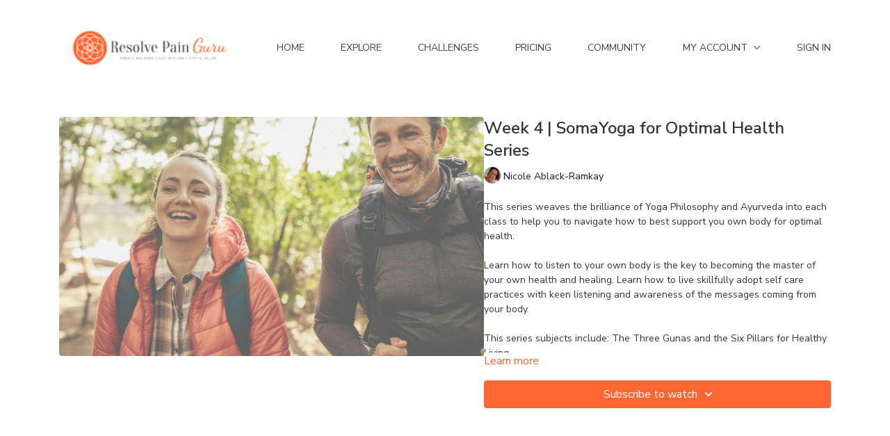

--- FILE ---
content_type: text/vnd.turbo-stream.html; charset=utf-8
request_url: https://digital.resolvepainguru.com/programs/somayoga-for-optimal-health-week-4mp4-82340c.turbo_stream?playlist_position=sidebar&preview=false
body_size: -17
content:
<!DOCTYPE html><html><head><meta name="csrf-param" content="authenticity_token" />
<meta name="csrf-token" content="WcAM8-Yzqo5uQSccMVSR2541MBKFpHD5atCm46yI32TvdgG1iOndueL105ZF24k08g2l-Tj9mmGgYMRIGt2rEQ" /></head><body><turbo-stream action="update" target="program_show"><template>
  <turbo-frame id="program_player">
      <turbo-frame id="program_content" src="/programs/somayoga-for-optimal-health-week-4mp4-82340c/program_content?playlist_position=sidebar&amp;preview=false">
</turbo-frame></turbo-frame></template></turbo-stream></body></html>

--- FILE ---
content_type: text/javascript; charset=utf-8
request_url: https://assets-gke.uscreencdn.com/theme_assets/14589/custom_scripts.js?v=1762122517
body_size: 2352
content:

let getPermalinkFromURL = (url) => {
  return url.substring(url.indexOf('/programs/') + 10).split('?')[0]
}
let renderQuizLink = (tabsContainer) => {
  let programUrl = getPermalinkFromURL(location.href);
  axios.get(`/api/contents/${programUrl}`).then(function (response) {
    let program = response.data
    let videoLink = ''
    if (program.tags.length) {
      program.tags.forEach(tag => {
        if (tag.split('|')[0].trim().toLowerCase() === 'zoom') {
          videoLink = tag.split('|')[1].trim()
        }
      })
    }
    if (videoLink) {
      let zoomIcon = '<svg height="64" viewBox="0 0 32 32" width="64" xmlns="http://www.w3.org/2000/svg" xmlns:xlink="http://www.w3.org/1999/xlink"><clipPath id="a"><path d="m-200-175h1000v562h-1000z"/></clipPath><clipPath id="b"><circle cx="107" cy="106" r="102"/></clipPath><clipPath id="c"><circle cx="107" cy="106" r="100"/></clipPath><clipPath id="d"><circle cx="107" cy="106" r="92"/></clipPath><clipPath id="e"><path clip-rule="evenodd" d="m135 94.06 26-19c2.27-1.85 4-1.42 4 2v57.94c0 3.84-2.16 3.4-4 2l-26-19zm-88-16.86v43.2a17.69 17.69 0 0 0 17.77 17.6h63a3.22 3.22 0 0 0 3.23-3.2v-43.2a17.69 17.69 0 0 0 -17.77-17.6h-63a3.22 3.22 0 0 0 -3.23 3.2z"/></clipPath><g clip-path="url(#a)" transform="translate(0 -178)"><path d="m232 61h366v90h-366z" fill="#4a8cff"/></g><g clip-path="url(#a)" transform="matrix(.156863 0 0 .156863 -.784314 -.627496)"><g clip-path="url(#b)"><path d="m0-1h214v214h-214z" fill="#e5e5e4"/></g><g clip-path="url(#c)"><path d="m2 1h210v210h-210z" fill="#fff"/></g><g clip-path="url(#d)"><path d="m10 9h194v194h-194z" fill="#4a8cff"/></g><g clip-path="url(#e)"><path d="m42 69h128v74h-128z" fill="#fff"/></g></g><g clip-path="url(#a)" transform="translate(0 -178)"><path d="m232 19.25h180v38.17h-180z" fill="#90908f"/></g></svg>'
      let markup = `<a class="quiz-link" href="${videoLink}" target="_blank">${zoomIcon} Join Zoom</a>`
      tabsContainer.insertAdjacentHTML('beforeend', markup)
    }
  })
}
let detectProgramPage = () => {
  if (location.href.includes('/programs/')) {
    let tabsContainer = document.querySelector('.cbt-action-bar')
    if (tabsContainer) {
      if (!tabsContainer.classList.value.includes('touched')) {
        let programUrl = getPermalinkFromURL(location.href);
        axios.get(`/api/contents/${programUrl}/access`).then(function (response) {
          let access = response.data
          if (access.result) {
            renderQuizLink(tabsContainer)
          }
        })
        tabsContainer.classList.add('touched')
      }
    }
  }
  setTimeout(() => detectProgramPage(), 500)
}
detectProgramPage()
